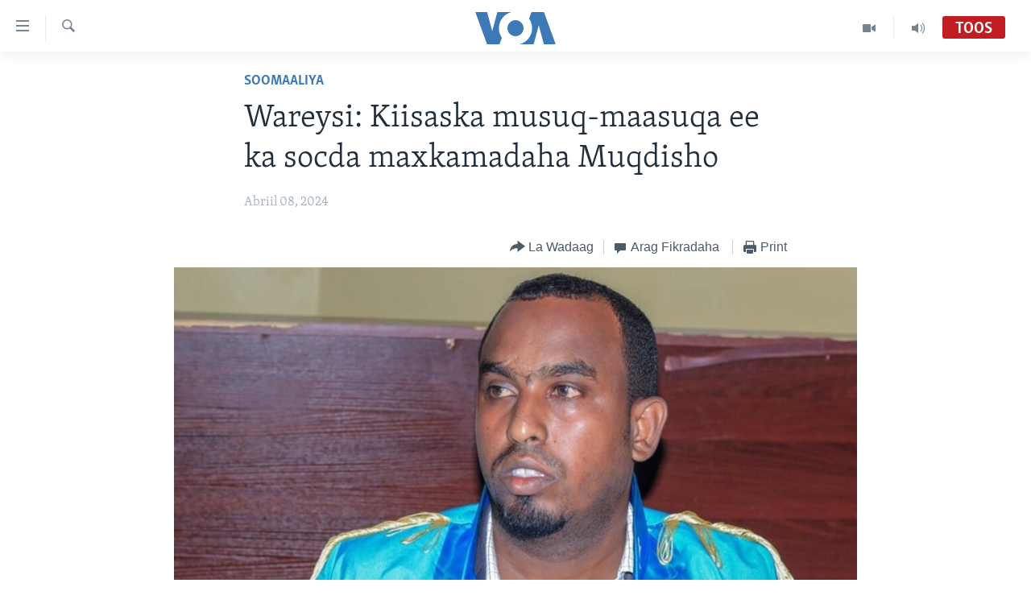

--- FILE ---
content_type: application/javascript; charset=UTF-8
request_url: https://voa-so-so-437.disqus.com/count-data.js?1=7561652
body_size: 219
content:
var DISQUSWIDGETS;

if (typeof DISQUSWIDGETS != 'undefined') {
    DISQUSWIDGETS.displayCount({"text":{"and":"iyo.","comments":{"zero":" ","multiple":"({num})","one":"(1)"}},"counts":[{"id":"7561652","comments":0}]});
}